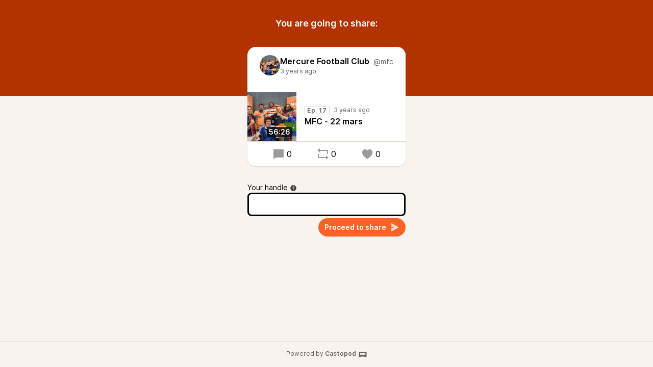

--- FILE ---
content_type: text/html; charset=UTF-8
request_url: https://podcast.radiomercure.fr/@mfc/posts/3f09c126-84ec-4769-8981-d1c66f80e27b/remote/reblog
body_size: 3271
content:
<!DOCTYPE html>
<html lang="en">

<head>
    <meta charset="UTF-8"/>
    <meta name="viewport" content="width=device-width, initial-scale=1.0"/>
    <link rel="icon" type="image/x-icon" href="/media/site/favicon.37cd3eae.ico" />
    <link rel="apple-touch-icon" href="/media/site/icon-180.37cd3eae.png">
    <link rel="manifest" href="/@mfc/manifest.webmanifest">
    <meta name="theme-color" content="#FF6224">
    <script>
    // Check that service workers are supported
    if ('serviceWorker' in navigator) {
        // Use the window load event to keep the page load performant
        window.addEventListener('load', () => {
            navigator.serviceWorker.register('/sw.js');
        });
    }
    </script>

    <title>Share Mercure Football Club&amp;#039;s post</title>
<meta name="title" content="Share Mercure Football Club&amp;#039;s post" />
<meta name="description" content="" />
<link rel="canonical" href="https://podcast.radiomercure.fr/@mfc/posts/3f09c126-84ec-4769-8981-d1c66f80e27b/remote/reblog" />
<meta property="twitter:title" content="Share Mercure Football Club&amp;#039;s post" />
<meta property="twitter:description" content="" />
<meta property="twitter:card" content="summary_large_image" />
<meta property="twitter:image" content="https://podcast.radiomercure.fr/media/podcasts/mfc/cover_federation.png" />
<meta property="og:title" content="Share Mercure Football Club&amp;#039;s post" />
<meta property="og:description" content="" />
<meta property="og:image" content="https://podcast.radiomercure.fr/media/podcasts/mfc/cover_federation.png" />
<meta property="og:site_name" content="Radio Mercure - Podcast" />
    <link rel='stylesheet' type='text/css' href='/themes/colors' />
        <link rel="stylesheet" href="/assets/styles/index.css.fb6b44cd.css"/>        <script type="module" src="/assets/vendor.75ee2f09.js"></script>    <script type="module" src="/assets/Time.75de85c3.js"></script>    <script type="module" src="/assets/Tooltip.fe41c97a.js"></script>    <script type="module" src="/assets/podcast.ts.6429186d.js"></script></head>

<body class="flex flex-col min-h-screen mx-auto bg-base theme-amber">
    <header class="pt-8 pb-32 bg-header">
        <h1 class="text-lg font-semibold text-center text-white">You are going to share:</h1>
    </header>
    <main class="flex-1 max-w-xl px-4 pb-8 mx-auto -mt-24">
        <article class="relative z-10 w-full shadow bg-elevated sm:rounded-conditional-2xl">
    <header class="flex px-6 py-4 gap-x-2">
        <img src="https://podcast.radiomercure.fr/media/podcasts/mfc/cover_thumbnail.webp" alt="Mercure Football Club" class="w-10 h-10 rounded-full aspect-square" loading="lazy" />
        <div class="flex flex-col min-w-0">
            <a href="https://podcast.radiomercure.fr/@mfc" class="flex items-baseline hover:underline" >
                <span class="mr-2 font-semibold truncate">Mercure Football Club</span>
                <span class="text-sm truncate text-skin-muted">@mfc</span>
            </a>
            <a href="/@mfc/posts/3f09c126-84ec-4769-8981-d1c66f80e27b"
            class="text-xs text-skin-muted">
                    <time-ago class="" datetime="2023-03-22T21:09:14+0000">
        <time
            datetime="2023-03-22T21:09:14+0000"
            title="2023-03-22 21:09:14">Mar 22, 2023</time>
    </time-ago>            </a>
        </div>
    </header>
            <div class="px-6 mb-4 post-content"></div>
                <div class="flex items-center border-y border-subtle">
    <div class="relative">
        <time class="absolute px-1 text-sm font-semibold text-white rounded bg-black/75 bottom-2 right-2" datetime="PT3386.384S">
            56:26        </time>
        <img
        src="https://podcast.radiomercure.fr/media/podcasts/mfc/cover_thumbnail.webp"
        alt="MFC - 22 mars" class="w-24 h-24 aspect-square" loading="lazy" />
    </div>
    <div class="flex flex-col flex-1 px-4 py-2">
        <div class="inline-flex">
            <abbr class="tracking-wider text-xs font-semibold text-skin-muted px-1 border border-subtle mr-2 !no-underline" title="Episode 17" data-tooltip="bottom">Ep. 17</abbr>                <time-ago class="text-xs whitespace-nowrap text-skin-muted" datetime="2023-03-22T21:09:14+0000">
        <time
            datetime="2023-03-22T21:09:14+0000"
            title="2023-03-22 21:09:14">Mar 22, 2023</time>
    </time-ago>        </div>
        <a href="https://podcast.radiomercure.fr/@mfc/episodes/mfc-22-mars" class="flex items-baseline font-semibold line-clamp-2" title="MFC - 22 mars">MFC - 22 mars</a>
    </div>
    <play-episode-button
        class="mr-4"
        id="1_281"
        imageSrc="https://podcast.radiomercure.fr/media/podcasts/mfc/cover_thumbnail.webp"
        title="MFC - 22 mars"
        podcast="Mercure Football Club"
        src="https://podcast.radiomercure.fr/audio/CQAAABkBAACNoCQAgOgSCDoNAAB6bhtk/mfc/mfc-22-mars.mp3?_from=-+Website+-"
        mediaType="audio/mpeg"
        playLabel="Play"
        playingLabel="Playing"></play-episode-button>
</div>        <footer class="flex justify-around px-6 py-3">
        <a href="https://podcast.radiomercure.fr/@mfc/posts/3f09c126-84ec-4769-8981-d1c66f80e27b" class="inline-flex items-center hover:underline" title="0 replies"><svg class="text-2xl mr-1 opacity-40" viewBox="0 0 24 24" fill="currentColor" width="1em" height="1em"><g><path fill="none" d="M0 0h24v24H0z"/><path d="M6.455 19L2 22.5V4a1 1 0 0 1 1-1h18a1 1 0 0 1 1 1v14a1 1 0 0 1-1 1H6.455z"/></g></svg>0</a>    <a href="https://podcast.radiomercure.fr/@mfc/posts/3f09c126-84ec-4769-8981-d1c66f80e27b/remote/reblog" onclick="window.open('https://podcast.radiomercure.fr/@mfc/posts/3f09c126-84ec-4769-8981-d1c66f80e27b/remote/reblog', '_blank', 'width=420,height=620,scrollbars=yes,menubar=no,status=yes,resizable=yes,screenx=0,screeny=0'); return false;" class="inline-flex items-center hover:underline" title="0 shares"><svg class="text-2xl mr-1 opacity-40" viewBox="0 0 24 24" fill="currentColor" width="1em" height="1em"><g><path fill="none" d="M0 0h24v24H0z"/><path d="M6 4h15a1 1 0 0 1 1 1v7h-2V6H6v3L1 5l5-4v3zm12 16H3a1 1 0 0 1-1-1v-7h2v6h14v-3l5 4-5 4v-3z"/></g></svg>0</a>    <a href="https://podcast.radiomercure.fr/@mfc/posts/3f09c126-84ec-4769-8981-d1c66f80e27b/remote/favourite" onclick="window.open('https://podcast.radiomercure.fr/@mfc/posts/3f09c126-84ec-4769-8981-d1c66f80e27b/remote/favourite', '_blank', 'width=420,height=620,scrollbars=yes,menubar=no,status=yes,resizable=yes,screenx=0,screeny=0'); return false;" class="inline-flex items-center hover:underline" title="0 favourites"><svg class="text-2xl mr-1 opacity-40" viewBox="0 0 24 24" fill="currentColor" width="1em" height="1em"><g><path fill="none" d="M0 0H24V24H0z"/><path d="M16.5 3C19.538 3 22 5.5 22 9c0 7-7.5 11-10 12.5C9.5 20 2 16 2 9c0-3.5 2.5-6 5.5-6C9.36 3 11 4 12 5c1-1 2.64-2 4.5-2z"/></g></svg>0</a>    </footer>
</article>

        <form action="/posts/3f09c126-84ec-4769-8981-d1c66f80e27b/remote/reblog" method="POST" class="flex flex-col mt-8 gap-y-2">
            <input type="hidden" name="csrf_test_name" value="d72359001e823be38e1eceb5b799136e9d0b23e270c6712ccc99b9a98bad6779" />            


                <div class="flex flex-col ">
            <label class="text-sm "  for="handle">Your handle<span data-tooltip="bottom" tabindex="0" title="Enter the @username@domain you want to act from." class="inline-block align-middle opacity-75 focus:ring-accent ml-1"><svg viewBox="0 0 24 24" fill="currentColor" width="1em" height="1em"><g><path fill="none" d="M0 0h24v24H0z"/><path d="M12 22C6.477 22 2 17.523 2 12S6.477 2 12 2s10 4.477 10 10-4.477 10-10 10zm-1-7v2h2v-2h-2zm2-1.645A3.502 3.502 0 0 0 12 6.5a3.501 3.501 0 0 0-3.433 2.813l1.962.393A1.5 1.5 0 1 1 12 11.5a1 1 0 0 0-1 1V14h2v-.645z"/></g></svg></span></label>
        <input type="text" name="handle" value="" class="w-full bg-elevated border-contrast rounded-lg focus:border-contrast border-3 focus:ring-accent focus-within:ring-accent mb-1 px-3 py-2" required="required" id="handle" />

        
    </div>

                <button class="flex-shrink-0 inline-flex items-center justify-center font-semibold shadow-xs rounded-full focus:ring-accent px-3 py-2 text-sm leading-5 text-accent-contrast bg-accent-base hover:bg-accent-hover self-end"  type="submit">Proceed to share<svg class="ml-2 opacity-75 text-lg" viewBox="0 0 24 24" fill="currentColor" width="1em" height="1em"><g><path fill="none" d="M0 0h24v24H0z"/><path d="M3 13h6v-2H3V1.846a.5.5 0 0 1 .741-.438l18.462 10.154a.5.5 0 0 1 0 .876L3.741 22.592A.5.5 0 0 1 3 22.154V13z"/></g></svg></button>
        </form>
    </main>
    <footer
        class="flex-col w-full px-2 py-4 mt-auto text-xs text-center border-t text-skin-muted border-subtle">
        Powered by <a class="inline-flex font-semibold hover:underline focus:ring-accent" href="https://castopod.org" target="_blank" rel="noreferrer noopener">Castopod<svg class="ml-1 text-lg" viewBox="0 0 24 24" fill="currentColor" width="1em" height="1em"><path fill="none" d="M0,0H24V24H0Z"/><path d="M17.13,11.69a1.28,1.28,0,0,1-.26.8,2.91,2.91,0,0,0-1.09-.3,2.12,2.12,0,0,0-1.15.35,1.36,1.36,0,0,1-.29-.85,1.4,1.4,0,1,1,2.79,0ZM8.26,10.28a1.39,1.39,0,0,0-1.14,2.2,2.84,2.84,0,0,1,1.09-.3,2.12,2.12,0,0,1,1.15.35,1.36,1.36,0,0,0,.29-.85A1.39,1.39,0,0,0,8.26,10.28ZM22,7.19V17.8a1.34,1.34,0,0,1-1.34,1.35H17.17s-.36-.65-.49-.86a.57.57,0,0,0-.45-.19H7.75a.54.54,0,0,0-.46.19c-.17.23-.5.86-.5.86H3.35A1.35,1.35,0,0,1,2,17.81V7.2A1.35,1.35,0,0,1,3.34,5.85H20.65A1.35,1.35,0,0,1,22,7.19Zm-2.6,4.39a2.82,2.82,0,0,0-2.84-2.86H7.43a2.85,2.85,0,0,0,0,5.7h9.13A2.84,2.84,0,0,0,19.4,11.58Z"/></svg></a>    </footer>
</body>


--- FILE ---
content_type: application/javascript
request_url: https://podcast.radiomercure.fr/assets/Tooltip.fe41c97a.js
body_size: 1269
content:
import{a4 as x,a6 as y,a7 as g,a5 as v,a8 as E}from"./vendor.75ee2f09.js";const C=()=>{const r=document.querySelectorAll("[data-tooltip]");for(let o=0;o<r.length;o++){const t=r[o],n=t.title,s=document.createElement("div");s.setAttribute("id","tooltip"+o),s.setAttribute("class","absolute px-2 py-1 text-sm bg-gray-900 text-white rounded max-w-xs z-50"),s.innerHTML=n;const i=document.createElement("div");i.setAttribute("class","absolute bg-gray-900 w-2 h-2 rotate-45"),i.setAttribute("id","arrow"+o),s.appendChild(i);const c=()=>{x(t,s,{placement:t.dataset.tooltip,middleware:[y(),g(),v(8),E({element:i})]}).then(({x:e,y:b,placement:h,middlewareData:f})=>{Object.assign(s.style,{left:`${e}px`,top:`${b}px`});const{x:a,y:l}=f.arrow,w={top:"bottom",right:"left",bottom:"top",left:"right"}[h.split("-")[0]];Object.assign(i.style,{left:a!=null?`${a}px`:"",top:l!=null?`${l}px`:"",right:"",bottom:"",[w]:"-4px"})})},d=()=>{t.removeAttribute("title"),t.setAttribute("aria-describedby","tooltip"+o),document.body.appendChild(s),c()},p=()=>{const e=document.getElementById("tooltip"+o);t.removeAttribute("aria-describedby"),t.setAttribute("title",n),e&&document.body.removeChild(e)},m=["mouseenter","focus"],u=["mouseleave","blur"];m.forEach(e=>{t.addEventListener(e,d)}),u.forEach(e=>{t.addEventListener(e,p)})}};export{C as T};
//# sourceMappingURL=Tooltip.fe41c97a.js.map


--- FILE ---
content_type: application/javascript
request_url: https://podcast.radiomercure.fr/assets/Time.75de85c3.js
body_size: 1200
content:
const l=()=>{const e=document.querySelector("aside[data-sidebar-toggler='sidebar']"),t=document.querySelector("button[data-sidebar-toggler='toggler']"),a=document.querySelector("div[data-sidebar-toggler='backdrop']");if(typeof e.dataset.toggleClass!="undefined"){const s=d=>{t.setAttribute("aria-expanded",d),a.setAttribute("aria-expanded",d)},i=()=>{s("false"),e.classList.add(e.dataset.toggleClass),a.classList.add("hidden"),t.classList.add(t.dataset.toggleClass)},r=()=>{s("true"),e.classList.remove(e.dataset.toggleClass),a.classList.remove("hidden"),t.classList.remove(t.dataset.toggleClass)};t.addEventListener("click",()=>{e.classList.contains(e.dataset.hideClass)?r():i()}),a.addEventListener("click",()=>{e.classList.contains(e.dataset.hideClass)||i()});const o=()=>{const d=!e.classList.contains(e.dataset.hideClass)||window.innerWidth>=768,n=t.getAttribute("aria-expanded");d&&(!n||n==="false")?s("true"):!d&&(!n||n==="true")&&s("false")};window.addEventListener("load",o),window.addEventListener("resize",o)}},c=()=>{const e=document.querySelectorAll("time");for(let t=0;t<e.length;t++){const a=e[t],s=a.getAttribute("datetime");if(s&&!s.startsWith("PT")){const i=new Date(s);a.setAttribute("title",i.toLocaleString())}}};export{l as S,c as T};
//# sourceMappingURL=Time.75de85c3.js.map
